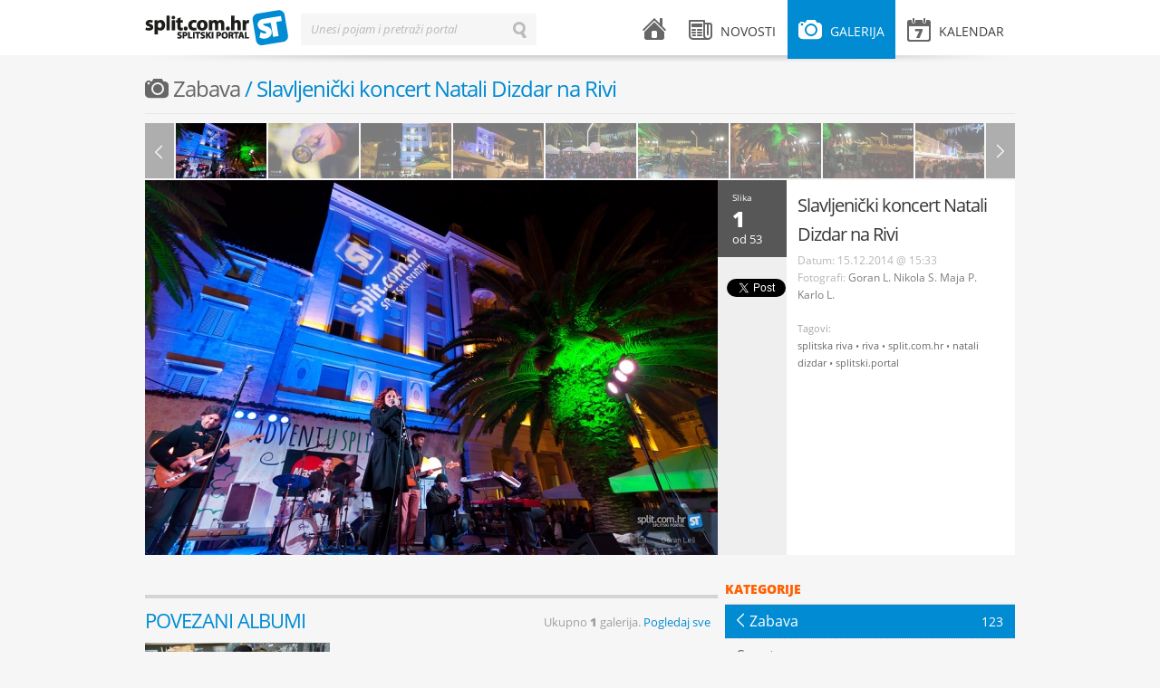

--- FILE ---
content_type: text/html; charset=UTF-8
request_url: https://www.split.com.hr/galerija/zabava/slavljenicki-koncet-natali-dizdar-na-rivi-1/0
body_size: 4702
content:
<!DOCTYPE html>
<!--[if lt IE 7]>      <html class="no-js lt-ie9 lt-ie8 lt-ie7"> <![endif]-->
<!--[if IE 7]>         <html class="no-js lt-ie9 lt-ie8"> <![endif]-->
<!--[if IE 8]>         <html class="no-js lt-ie9"> <![endif]-->
<!--[if gt IE 8]><!--> <html class="no-js"> <!--<![endif]-->
<head>
    <meta charset="utf-8">
    <script type="text/javascript">
        (function() {
            var config = {
                kitId: 'uxs8xxx',
                scriptTimeout: 3000
            };
            var h=document.getElementsByTagName("html")[0];h.className+=" wf-loading";var t=setTimeout(function(){h.className=h.className.replace(/(\s|^)wf-loading(\s|$)/g," ");h.className+=" wf-inactive"},config.scriptTimeout);var tk=document.createElement("script"),d=false;tk.src='//use.typekit.net/'+config.kitId+'.js';tk.type="text/javascript";tk.async="true";tk.onload=tk.onreadystatechange=function(){var a=this.readyState;if(d||a&&a!="complete"&&a!="loaded")return;d=true;clearTimeout(t);try{Typekit.load(config)}catch(b){}};var s=document.getElementsByTagName("script")[0];s.parentNode.insertBefore(tk,s)
        })();
    </script>
    <script src="/js/vendor/modernizr-2.6.1.min.js"></script>
    <title>Slavljenički koncert Natali Dizdar na Rivi | splitski.portal</title>
    <link rel="stylesheet" href="/theme/splitskiportal/design/style.css" type="text/css" media="all">
    <link rel="stylesheet" href="/theme/splitskiportal/design/mobile.css" type="text/css" media="all">
    <meta name="description" content="Slavljenički koncert Natali Dizdar na Rivi">
    <meta name="keywords" content="splitski, portal, grad, split">
    <meta name="title" content="Slavljenički koncert Natali Dizdar na Rivi - splitski.portal">
    <meta property="og:title" content="Slavljenički koncert Natali Dizdar na Rivi - splitski.portal">
    <meta property="og:type" content="article">
    <meta property="og:description" content="Slavljenički koncert Natali Dizdar na Rivi">
    <meta property="og:url" content="http://split.com.hr/galerija/zabava/slavljenicki-koncet-natali-dizdar-na-rivi-1/0">
    <meta property="og:site_name" content="splitski.portal">
    <meta property="og:image" content="https://www.split.com.hr/images/upload/57/10natali_riva_1.jpeg"/>
    <meta name="robots" content="index, follow" >
    <meta name="apple-mobile-web-app-capable" content="yes" />
    <meta name="apple-mobile-web-app-status-bar-style" content="black" />
    <link rel="apple-touch-icon" href="/apple-touch-icon.png"/>
    <link rel="shortcut icon" href="/favicon.ico" />
    <meta http-equiv="X-UA-Compatible" content="IE=edge,chrome=1">
    <meta name="viewport" content="width=device-width, initial-scale=1.0">
    <meta property="og:description" content="Slavljenički koncert Natali Dizdar na Rivi">
    
<script type="text/javascript">

  var _gaq = _gaq || [];
  _gaq.push(['_setAccount', 'UA-604488-1']);
  _gaq.push(['_setDomainName', 'split.com.hr']);
  _gaq.push(['_trackPageview']);

  (function() {
    var ga = document.createElement('script'); ga.type = 'text/javascript'; ga.async = true;
    ga.src = ('https:' == document.location.protocol ? 'https://ssl' : 'http://www') + '.google-analytics.com/ga.js';
    var s = document.getElementsByTagName('script')[0]; s.parentNode.insertBefore(ga, s);
  })();

</script>

    <!-- Generated by Revive Adserver v3.2.1 -->
    <script type='text/javascript' src='https://ads.split.com.hr/www/delivery/spcjs.php?id=1'></script>
    
</head>
<body>
        <div id="fb-root"></div>
    <script>
        (function(d, s, id) {
            var js, fjs = d.getElementsByTagName(s)[0];
            if (d.getElementById(id)) return;
            js = d.createElement(s); js.id = id;
            js.src = "//connect.facebook.net/en_US/all.js#xfbml=1&appId=240838539389985";
            fjs.parentNode.insertBefore(js, fjs);
        }(document, 'script', 'facebook-jssdk'));</script>
        <div id="header">
    <div class="wrapper clearfix">
        <div id="logo">
    <a href="/">splitski.portal</a>
</div>        <div id="main-menu">
    <ul class="clearfix">
        <li class="menu-home ">
            <a href="/">
                <i class="icon icon-home"></i> <span class="menu-title">Naslovnica</span>
            </a>
        </li>
        <li class="menu-news submenu ">
            <a href="/novosti" class="parent-link"><i class="icon icon-news"></i> <span class="menu-title">Novosti</span></a>
            <div class="sub">
                                    <ul>
                                    <li>
                <a href="/novosti/vijesti">
                    <span class="menu-title">Vijesti</span>
                    <span class="arrow">&larr;</span>
                    <span class="item-number">1680</span>
                </a>
            </li>
                                <li>
                <a href="/novosti/zabava">
                    <span class="menu-title">Zabava</span>
                    <span class="arrow">&larr;</span>
                    <span class="item-number">2550</span>
                </a>
            </li>
                                <li>
                <a href="/novosti/kultura">
                    <span class="menu-title">Kultura</span>
                    <span class="arrow">&larr;</span>
                    <span class="item-number">2762</span>
                </a>
            </li>
                                <li>
                <a href="/novosti/sport">
                    <span class="menu-title">Sport</span>
                    <span class="arrow">&larr;</span>
                    <span class="item-number">1103</span>
                </a>
            </li>
                                <li>
                <a href="/novosti/komentari">
                    <span class="menu-title">Komentari</span>
                    <span class="arrow">&larr;</span>
                    <span class="item-number">64</span>
                </a>
            </li>
                                <li>
                <a href="/novosti/gastro-kantun">
                    <span class="menu-title">GaSTro kantun</span>
                    <span class="arrow">&larr;</span>
                    <span class="item-number">110</span>
                </a>
            </li>
            </ul>                                <span class="arrow-top">&raquo;</span>
            </div>
        </li>
        <li class="menu-gallery submenu active">
            <a href="/galerija" class="parent-link"><i class="icon icon-gallery"></i> <span class="menu-title">Galerija</span></a>
            <div class="sub">
                                    <ul>
                                <li class="active">
                <a href="/galerija/zabava">
                    <span class="menu-title">Zabava</span> 
                    <span class="arrow">&larr;</span> 
                    <span class="item-number">123</span>
                </a>
        </li>
                            <li >
                <a href="/galerija/sport">
                    <span class="menu-title">Sport</span> 
                    <span class="arrow">&larr;</span> 
                    <span class="item-number">151</span>
                </a>
        </li>
                            <li >
                <a href="/galerija/split">
                    <span class="menu-title">Split</span> 
                    <span class="arrow">&larr;</span> 
                    <span class="item-number">51</span>
                </a>
        </li>
                            <li >
                <a href="/galerija/novosti">
                    <span class="menu-title">Novosti</span> 
                    <span class="arrow">&larr;</span> 
                    <span class="item-number">76</span>
                </a>
        </li>
                            <li >
                <a href="/galerija/kultura">
                    <span class="menu-title">Kultura</span> 
                    <span class="arrow">&larr;</span> 
                    <span class="item-number">39</span>
                </a>
        </li>
            </ul>                                <span class="arrow-top">&raquo;</span>
            </div>
        </li>
        <li class="menu-events submenu mobile-hide ">
            <a href="/kalendar" class="parent-link"><i class="icon icon-events"></i> <span class="menu-title">Kalendar</span> </a>
                    </li>
        <li class="menu-events desktop-hide"><a href="/kalendar"><i class="icon icon-events"></i> <span class="menu-title">Kalendar</span> </a></li>
        <li class="menu-search desktop-hide"><a href="#"><i class="icon icon-search"></i> <span class="menu-title">Pretraži splitski portal</span></a></li>
    </ul>
</div>        <div id="search-form" class="inline-label">
    <form action="/pretrazi" method="get">
        <label for="search-input">Unesi pojam i pretraži portal</label>
        <input type="text" id="search-input" name="term" value="" class="input inactive">
        <input type="submit" id="search-button" id="search-button" name="search-button" value="Traži" class="search-button">
        <input type="button" id="erase-button" name="erase-button" value="Briši" class="erase-button">
    </form>
</div>        <div class="shadow"></div>
    </div>
</div>

<div id="banner-top">
    <div class="wrapper">
<!-- Revive Adserver Asynchronous JS Tag - Generated with Revive Adserver v5.3.1 -->
<ins data-revive-zoneid="2" data-revive-target="_blank" data-revive-id="abd5901ad371d3a87483e565c14e73d1"></ins>
<script async src="//ads.split.com.hr/www/delivery/asyncjs.php"></script>



    </div>
</div>    <div id="container">
        <div class="wrapper clearfix">
            
    <div class="fullwidth-title mobile-hide">
    <h1 class="gray"><i class="icon icon-gallery"></i> <a class="gallery-category" href="/galerija/zabava">Zabava</a> / Slavljenički koncert Natali Dizdar na Rivi</h1>        <span class="orange"><a href="#" class="add-event mobile-hide">Pošalji galeriju/e</a></span></h1>
</div>
    <div class="content fullwidth clearfix">

            
            <div class="gallery-playlist clearfix mobile-hide">
                <div class="prev prev-horizontal"></div>
                <div class="next next-horizontal"></div>
            </div>

            <div class="gallery-details with-playlist clearfix">

                <div class="image-large" data-width="632" data-height="414">
                                            <!-- removed </a> tag didn't match anything -->
                        <a rel="/images/upload/57/10natali_riva_1.jpeg" href="/media/cache/gallery/images/upload/57/10natali_riva_1.jpeg"> <img src="/media/cache/100x61/images/upload/57/10natali_riva_1.jpeg" alt=""> </a>
                                            <!-- removed </a> tag didn't match anything -->
                        <a rel="/images/upload/e3/10natali_riva_2.jpeg" href="/media/cache/gallery/images/upload/e3/10natali_riva_2.jpeg"> <img src="/media/cache/100x61/images/upload/e3/10natali_riva_2.jpeg" alt=""> </a>
                                            <!-- removed </a> tag didn't match anything -->
                        <a rel="/images/upload/92/10natali_riva_3.jpeg" href="/media/cache/gallery/images/upload/92/10natali_riva_3.jpeg"> <img src="/media/cache/100x61/images/upload/92/10natali_riva_3.jpeg" alt=""> </a>
                                            <!-- removed </a> tag didn't match anything -->
                        <a rel="/images/upload/a7/10natali_riva_4.jpeg" href="/media/cache/gallery/images/upload/a7/10natali_riva_4.jpeg"> <img src="/media/cache/100x61/images/upload/a7/10natali_riva_4.jpeg" alt=""> </a>
                                            <!-- removed </a> tag didn't match anything -->
                        <a rel="/images/upload/ab/10natali_riva_5.jpeg" href="/media/cache/gallery/images/upload/ab/10natali_riva_5.jpeg"> <img src="/media/cache/100x61/images/upload/ab/10natali_riva_5.jpeg" alt=""> </a>
                                            <!-- removed </a> tag didn't match anything -->
                        <a rel="/images/upload/4e/10natali_riva_6.jpeg" href="/media/cache/gallery/images/upload/4e/10natali_riva_6.jpeg"> <img src="/media/cache/100x61/images/upload/4e/10natali_riva_6.jpeg" alt=""> </a>
                                            <!-- removed </a> tag didn't match anything -->
                        <a rel="/images/upload/bb/10natali_riva_7.jpeg" href="/media/cache/gallery/images/upload/bb/10natali_riva_7.jpeg"> <img src="/media/cache/100x61/images/upload/bb/10natali_riva_7.jpeg" alt=""> </a>
                                            <!-- removed </a> tag didn't match anything -->
                        <a rel="/images/upload/81/10natali_riva_8.jpeg" href="/media/cache/gallery/images/upload/81/10natali_riva_8.jpeg"> <img src="/media/cache/100x61/images/upload/81/10natali_riva_8.jpeg" alt=""> </a>
                                            <!-- removed </a> tag didn't match anything -->
                        <a rel="/images/upload/77/10natali_riva_9.jpeg" href="/media/cache/gallery/images/upload/77/10natali_riva_9.jpeg"> <img src="/media/cache/100x61/images/upload/77/10natali_riva_9.jpeg" alt=""> </a>
                                            <!-- removed </a> tag didn't match anything -->
                        <a rel="/images/upload/44/10natali_riva_10.jpeg" href="/media/cache/gallery/images/upload/44/10natali_riva_10.jpeg"> <img src="/media/cache/100x61/images/upload/44/10natali_riva_10.jpeg" alt=""> </a>
                                            <!-- removed </a> tag didn't match anything -->
                        <a rel="/images/upload/47/10natali_riva_11.jpeg" href="/media/cache/gallery/images/upload/47/10natali_riva_11.jpeg"> <img src="/media/cache/100x61/images/upload/47/10natali_riva_11.jpeg" alt=""> </a>
                                            <!-- removed </a> tag didn't match anything -->
                        <a rel="/images/upload/66/10natali_riva_12.jpeg" href="/media/cache/gallery/images/upload/66/10natali_riva_12.jpeg"> <img src="/media/cache/100x61/images/upload/66/10natali_riva_12.jpeg" alt=""> </a>
                                            <!-- removed </a> tag didn't match anything -->
                        <a rel="/images/upload/57/10natali_riva_13.jpeg" href="/media/cache/gallery/images/upload/57/10natali_riva_13.jpeg"> <img src="/media/cache/100x61/images/upload/57/10natali_riva_13.jpeg" alt=""> </a>
                                            <!-- removed </a> tag didn't match anything -->
                        <a rel="/images/upload/93/10natali_riva_14.jpeg" href="/media/cache/gallery/images/upload/93/10natali_riva_14.jpeg"> <img src="/media/cache/100x61/images/upload/93/10natali_riva_14.jpeg" alt=""> </a>
                                            <!-- removed </a> tag didn't match anything -->
                        <a rel="/images/upload/ae/10natali_riva_15.jpeg" href="/media/cache/gallery/images/upload/ae/10natali_riva_15.jpeg"> <img src="/media/cache/100x61/images/upload/ae/10natali_riva_15.jpeg" alt=""> </a>
                                            <!-- removed </a> tag didn't match anything -->
                        <a rel="/images/upload/ab/10natali_riva_16.jpeg" href="/media/cache/gallery/images/upload/ab/10natali_riva_16.jpeg"> <img src="/media/cache/100x61/images/upload/ab/10natali_riva_16.jpeg" alt=""> </a>
                                            <!-- removed </a> tag didn't match anything -->
                        <a rel="/images/upload/e1/10natali_riva_17.jpeg" href="/media/cache/gallery/images/upload/e1/10natali_riva_17.jpeg"> <img src="/media/cache/100x61/images/upload/e1/10natali_riva_17.jpeg" alt=""> </a>
                                            <!-- removed </a> tag didn't match anything -->
                        <a rel="/images/upload/78/10natali_riva_18.jpeg" href="/media/cache/gallery/images/upload/78/10natali_riva_18.jpeg"> <img src="/media/cache/100x61/images/upload/78/10natali_riva_18.jpeg" alt=""> </a>
                                            <!-- removed </a> tag didn't match anything -->
                        <a rel="/images/upload/28/10natali_riva_19.jpeg" href="/media/cache/gallery/images/upload/28/10natali_riva_19.jpeg"> <img src="/media/cache/100x61/images/upload/28/10natali_riva_19.jpeg" alt=""> </a>
                                            <!-- removed </a> tag didn't match anything -->
                        <a rel="/images/upload/96/10natali_riva_20.jpeg" href="/media/cache/gallery/images/upload/96/10natali_riva_20.jpeg"> <img src="/media/cache/100x61/images/upload/96/10natali_riva_20.jpeg" alt=""> </a>
                                            <!-- removed </a> tag didn't match anything -->
                        <a rel="/images/upload/f8/10natali_riva_21.jpeg" href="/media/cache/gallery/images/upload/f8/10natali_riva_21.jpeg"> <img src="/media/cache/100x61/images/upload/f8/10natali_riva_21.jpeg" alt=""> </a>
                                            <!-- removed </a> tag didn't match anything -->
                        <a rel="/images/upload/6f/10natali_riva_22.jpeg" href="/media/cache/gallery/images/upload/6f/10natali_riva_22.jpeg"> <img src="/media/cache/100x61/images/upload/6f/10natali_riva_22.jpeg" alt=""> </a>
                                            <!-- removed </a> tag didn't match anything -->
                        <a rel="/images/upload/cc/10natali_riva_23.jpeg" href="/media/cache/gallery/images/upload/cc/10natali_riva_23.jpeg"> <img src="/media/cache/100x61/images/upload/cc/10natali_riva_23.jpeg" alt=""> </a>
                                            <!-- removed </a> tag didn't match anything -->
                        <a rel="/images/upload/2a/10natali_riva_24.jpeg" href="/media/cache/gallery/images/upload/2a/10natali_riva_24.jpeg"> <img src="/media/cache/100x61/images/upload/2a/10natali_riva_24.jpeg" alt=""> </a>
                                            <!-- removed </a> tag didn't match anything -->
                        <a rel="/images/upload/79/10natali_riva_25.jpeg" href="/media/cache/gallery/images/upload/79/10natali_riva_25.jpeg"> <img src="/media/cache/100x61/images/upload/79/10natali_riva_25.jpeg" alt=""> </a>
                                            <!-- removed </a> tag didn't match anything -->
                        <a rel="/images/upload/39/10natali_riva_26.jpeg" href="/media/cache/gallery/images/upload/39/10natali_riva_26.jpeg"> <img src="/media/cache/100x61/images/upload/39/10natali_riva_26.jpeg" alt=""> </a>
                                            <!-- removed </a> tag didn't match anything -->
                        <a rel="/images/upload/6b/10natali_riva_27.jpeg" href="/media/cache/gallery/images/upload/6b/10natali_riva_27.jpeg"> <img src="/media/cache/100x61/images/upload/6b/10natali_riva_27.jpeg" alt=""> </a>
                                            <!-- removed </a> tag didn't match anything -->
                        <a rel="/images/upload/b6/10natali_riva_28.jpeg" href="/media/cache/gallery/images/upload/b6/10natali_riva_28.jpeg"> <img src="/media/cache/100x61/images/upload/b6/10natali_riva_28.jpeg" alt=""> </a>
                                            <!-- removed </a> tag didn't match anything -->
                        <a rel="/images/upload/c5/10natali_riva_29.jpeg" href="/media/cache/gallery/images/upload/c5/10natali_riva_29.jpeg"> <img src="/media/cache/100x61/images/upload/c5/10natali_riva_29.jpeg" alt=""> </a>
                                            <!-- removed </a> tag didn't match anything -->
                        <a rel="/images/upload/4a/10natali_riva_30.jpeg" href="/media/cache/gallery/images/upload/4a/10natali_riva_30.jpeg"> <img src="/media/cache/100x61/images/upload/4a/10natali_riva_30.jpeg" alt=""> </a>
                                            <!-- removed </a> tag didn't match anything -->
                        <a rel="/images/upload/9e/10natali_riva_31.jpeg" href="/media/cache/gallery/images/upload/9e/10natali_riva_31.jpeg"> <img src="/media/cache/100x61/images/upload/9e/10natali_riva_31.jpeg" alt=""> </a>
                                            <!-- removed </a> tag didn't match anything -->
                        <a rel="/images/upload/55/10natali_riva_32.jpeg" href="/media/cache/gallery/images/upload/55/10natali_riva_32.jpeg"> <img src="/media/cache/100x61/images/upload/55/10natali_riva_32.jpeg" alt=""> </a>
                                            <!-- removed </a> tag didn't match anything -->
                        <a rel="/images/upload/b0/10natali_riva_33.jpeg" href="/media/cache/gallery/images/upload/b0/10natali_riva_33.jpeg"> <img src="/media/cache/100x61/images/upload/b0/10natali_riva_33.jpeg" alt=""> </a>
                                            <!-- removed </a> tag didn't match anything -->
                        <a rel="/images/upload/86/10natali_riva_34.jpeg" href="/media/cache/gallery/images/upload/86/10natali_riva_34.jpeg"> <img src="/media/cache/100x61/images/upload/86/10natali_riva_34.jpeg" alt=""> </a>
                                            <!-- removed </a> tag didn't match anything -->
                        <a rel="/images/upload/fa/10natali_riva_35.jpeg" href="/media/cache/gallery/images/upload/fa/10natali_riva_35.jpeg"> <img src="/media/cache/100x61/images/upload/fa/10natali_riva_35.jpeg" alt=""> </a>
                                            <!-- removed </a> tag didn't match anything -->
                        <a rel="/images/upload/df/10natali_riva_36.jpeg" href="/media/cache/gallery/images/upload/df/10natali_riva_36.jpeg"> <img src="/media/cache/100x61/images/upload/df/10natali_riva_36.jpeg" alt=""> </a>
                                            <!-- removed </a> tag didn't match anything -->
                        <a rel="/images/upload/96/10natali_riva_37.jpeg" href="/media/cache/gallery/images/upload/96/10natali_riva_37.jpeg"> <img src="/media/cache/100x61/images/upload/96/10natali_riva_37.jpeg" alt=""> </a>
                                            <!-- removed </a> tag didn't match anything -->
                        <a rel="/images/upload/50/10natali_riva_38.jpeg" href="/media/cache/gallery/images/upload/50/10natali_riva_38.jpeg"> <img src="/media/cache/100x61/images/upload/50/10natali_riva_38.jpeg" alt=""> </a>
                                            <!-- removed </a> tag didn't match anything -->
                        <a rel="/images/upload/93/10natali_riva_39.jpeg" href="/media/cache/gallery/images/upload/93/10natali_riva_39.jpeg"> <img src="/media/cache/100x61/images/upload/93/10natali_riva_39.jpeg" alt=""> </a>
                                            <!-- removed </a> tag didn't match anything -->
                        <a rel="/images/upload/b6/10natali_riva_40.jpeg" href="/media/cache/gallery/images/upload/b6/10natali_riva_40.jpeg"> <img src="/media/cache/100x61/images/upload/b6/10natali_riva_40.jpeg" alt=""> </a>
                                            <!-- removed </a> tag didn't match anything -->
                        <a rel="/images/upload/a5/10natali_riva_41.jpeg" href="/media/cache/gallery/images/upload/a5/10natali_riva_41.jpeg"> <img src="/media/cache/100x61/images/upload/a5/10natali_riva_41.jpeg" alt=""> </a>
                                            <!-- removed </a> tag didn't match anything -->
                        <a rel="/images/upload/d0/10natali_riva_42.jpeg" href="/media/cache/gallery/images/upload/d0/10natali_riva_42.jpeg"> <img src="/media/cache/100x61/images/upload/d0/10natali_riva_42.jpeg" alt=""> </a>
                                            <!-- removed </a> tag didn't match anything -->
                        <a rel="/images/upload/80/10natali_riva_43.jpeg" href="/media/cache/gallery/images/upload/80/10natali_riva_43.jpeg"> <img src="/media/cache/100x61/images/upload/80/10natali_riva_43.jpeg" alt=""> </a>
                                            <!-- removed </a> tag didn't match anything -->
                        <a rel="/images/upload/b4/10natali_riva_44.jpeg" href="/media/cache/gallery/images/upload/b4/10natali_riva_44.jpeg"> <img src="/media/cache/100x61/images/upload/b4/10natali_riva_44.jpeg" alt=""> </a>
                                            <!-- removed </a> tag didn't match anything -->
                        <a rel="/images/upload/61/10natali_riva_45.jpeg" href="/media/cache/gallery/images/upload/61/10natali_riva_45.jpeg"> <img src="/media/cache/100x61/images/upload/61/10natali_riva_45.jpeg" alt=""> </a>
                                            <!-- removed </a> tag didn't match anything -->
                        <a rel="/images/upload/0b/10natali_riva_46.jpeg" href="/media/cache/gallery/images/upload/0b/10natali_riva_46.jpeg"> <img src="/media/cache/100x61/images/upload/0b/10natali_riva_46.jpeg" alt=""> </a>
                                            <!-- removed </a> tag didn't match anything -->
                        <a rel="/images/upload/83/10natali_riva_47.jpeg" href="/media/cache/gallery/images/upload/83/10natali_riva_47.jpeg"> <img src="/media/cache/100x61/images/upload/83/10natali_riva_47.jpeg" alt=""> </a>
                                            <!-- removed </a> tag didn't match anything -->
                        <a rel="/images/upload/6b/10natali_riva_48.jpeg" href="/media/cache/gallery/images/upload/6b/10natali_riva_48.jpeg"> <img src="/media/cache/100x61/images/upload/6b/10natali_riva_48.jpeg" alt=""> </a>
                                            <!-- removed </a> tag didn't match anything -->
                        <a rel="/images/upload/bb/10natali_riva_49.jpeg" href="/media/cache/gallery/images/upload/bb/10natali_riva_49.jpeg"> <img src="/media/cache/100x61/images/upload/bb/10natali_riva_49.jpeg" alt=""> </a>
                                            <!-- removed </a> tag didn't match anything -->
                        <a rel="/images/upload/6e/10natali_riva_50.jpeg" href="/media/cache/gallery/images/upload/6e/10natali_riva_50.jpeg"> <img src="/media/cache/100x61/images/upload/6e/10natali_riva_50.jpeg" alt=""> </a>
                                            <!-- removed </a> tag didn't match anything -->
                        <a rel="/images/upload/45/10natali_riva_51.jpeg" href="/media/cache/gallery/images/upload/45/10natali_riva_51.jpeg"> <img src="/media/cache/100x61/images/upload/45/10natali_riva_51.jpeg" alt=""> </a>
                                            <!-- removed </a> tag didn't match anything -->
                        <a rel="/images/upload/25/10natali_riva_52.jpeg" href="/media/cache/gallery/images/upload/25/10natali_riva_52.jpeg"> <img src="/media/cache/100x61/images/upload/25/10natali_riva_52.jpeg" alt=""> </a>
                                            <!-- removed </a> tag didn't match anything -->
                        <a rel="/images/upload/fb/10natali_riva_53.jpeg" href="/media/cache/gallery/images/upload/fb/10natali_riva_53.jpeg"> <img src="/media/cache/100x61/images/upload/fb/10natali_riva_53.jpeg" alt=""> </a>
                                    </div>

                <div class="share-column mobile-hide">

                    <div class="out-of">
                        <span class="small">Slika</span> <span class="current-image-no">0</span> <span class="medium">od 53</span>
                    </div>

                                        
                    <div class="share-me">
                        
                        <div class="like-button">
                            <div class="fb-like" data-href="https://www.split.com.hr/galerija/zabava/slavljenicki-koncet-natali-dizdar-na-rivi-1/0" data-send="false" data-layout="box_count" data-width="450" data-show-faces="true"></div>
                        </div>
                        <div class="tweet-button">
                            <a href="https://twitter.com/share" class="twitter-share-button" data-count="vertical" data-url="https://www.split.com.hr/galerija/zabava/slavljenicki-koncet-natali-dizdar-na-rivi-1/0">Tweet</a>
                        </div>
                        <script>!function(d,s,id){var js,fjs=d.getElementsByTagName(s)[0],p=/^http:/.test(d.location)?'http':'https';if(!d.getElementById(id)){js=d.createElement(s);js.id=id;js.src='https://platform.twitter.com/widgets.js';fjs.parentNode.insertBefore(js,fjs);}}(document, 'script', 'twitter-wjs');</script>

                        
                    </div>

                </div>
                <div class="post clearfix">
                    <h1><a href="single-gallery.html">Slavljenički koncert Natali Dizdar na Rivi</a></h1>
                    <div class="post-meta clearfix">
                            <span class="no-wrap">
                                Datum: <span class="date">15.12.2014 @ 15:33</span><br>

                                                                
                                Fotografi:
        <a href="/autor/goran-les">Goran L.</a>
        <a href="/autor/nikola-smernic">Nikola S.</a>
        <a href="/autor/maja-prgomet">Maja P.</a>
        <a href="/autor/karlo-lozo">Karlo L.</a>
                                                                </span>
                    </div>
                    <div class="post-excerpt clearfix">
                        <p></p>
                    </div>

                        <div class="post-tags clearfix">
        <div class="tags">
            <span class="h3">Tagovi:</span>
                        <a href="/tag/splitska-riva" class="tag">splitska riva</a>
            <span class="divider">•</span>                        <a href="/tag/riva" class="tag">riva</a>
            <span class="divider">•</span>                        <a href="/tag/split-com-hr" class="tag">split.com.hr</a>
            <span class="divider">•</span>                        <a href="/tag/natali-dizdar" class="tag">natali dizdar</a>
            <span class="divider">•</span>                        <a href="/tag/splitski-portal-1" class="tag">splitski.portal</a>
                                </div>
    </div>

                </div>

            </div>

    </div>

    <div class="content clearfix mobile-hide">

            <div class="facebook-comments mobile-hide">
    <div class="fb-comments" data-href="https://www.split.com.hr/galerija/zabava/slavljenicki-koncet-natali-dizdar-na-rivi-1/0" data-num-posts="10"></div>
</div>
                        <div class="column-title clearfix mobile-hide">
                    <h1>Povezani albumi</h1>
                    
                        <div class="view-options">
                            <span class="view-title">Ukupno <strong>1</strong> galerija.
                            <a href="#" class="view-gallery">Pogledaj sve</a></span>
                        </div>
            </div>
                    
            <div class="photogallery table clearfix mobile-hide">

                                                                                                                                                                                                                                                                                                                                                                                                                                                                                                                                                                                                                                                                                                <div class="post gallery clearfix   gallery  ">
            <h1 class="title">
            <span class="blue"><a href="/galerija">Galerija</a></span> <span class="gray">/</span> <a href="/galerija/kultura/otvaranje-9-splitsketiramole/0">Otvaranje 9. splitske.tiramole</a>
        </h1>
    
            <div class="post-excerpt">
            <p></p>
        </div>
    
    <div class="gallery-teaser">
                                                                    <div class="image-large">
                                                        <a href="/galerija/kultura/otvaranje-9-splitsketiramole/0" >
                                                            <img src="/media/cache/326x200/images/upload/b1/tiramola9_00.jpeg" alt="" title="" >
                                                    </a>
                                    </div>
                                                                <div class="image-thumb">
                                                        <a href="/galerija/kultura/otvaranje-9-splitsketiramole/1" >
                                                            <img src="/media/cache/100x100/images/upload/3e/tiramola9_01.jpeg" alt="" title="" >
                                                    </a>
                                    </div>
                                                                <div class="image-thumb">
                                                        <a href="/galerija/kultura/otvaranje-9-splitsketiramole/2" >
                                                            <img src="/media/cache/100x100/images/upload/c7/tiramola9_02.jpeg" alt="" title="" >
                                                    </a>
                                    </div>
                                                                <div class="image-thumb">
                                                        <a href="/galerija/kultura/otvaranje-9-splitsketiramole/3" >
                                                            <img src="/media/cache/100x100/images/upload/02/tiramola9_03.jpeg" alt="" title="" >
                                                    </a>
                                    </div>
                                                                <div class="image-thumb">
                                                        <a href="/galerija/kultura/otvaranje-9-splitsketiramole/4" >
                                                            <img src="/media/cache/100x100/images/upload/78/tiramola9_04.jpeg" alt="" title="" >
                                                    </a>
                                    </div>
                                                                <div class="image-thumb">
                                                        <a href="/galerija/kultura/otvaranje-9-splitsketiramole/5" >
                                                            <img src="/media/cache/100x100/images/upload/7b/tiramola9_05.jpeg" alt="" title="" >
                                                    </a>
                                    </div>
                                                                <div class="image-thumb total">
                                                    <a href="/galerija/kultura/otvaranje-9-splitsketiramole/0">
                        <span class="large-font">25</span>
                        <span class="small-font">Fotografija</span>
                    </a>
                                    </div>
                                            <span class="post-icons">
            <i class="icon icon-photo tooltip"> Fotogalerija</i>                                </span>
    </div>

            <div class="bottom-links">
            <h2><a href="/galerija/kultura/otvaranje-9-splitsketiramole/0">Otvaranje 9. splitske.tiramole</a></h2>
            <div class="post-meta">
                                    <span class="date">15.12.2014 @ 10:04</span> <span class="bullet">•</span>
                                                Kategorija:
                <a href="/galerija/kultura" class="category">Kultura</a>
                <span class="bullet">•</span>
                Fotografi:
        <a href="/autor/karlo-lozo">Karlo L.</a>
        <a href="/autor/nikola-smernic">Nikola S.</a>
        <a href="/autor/goran-les">Goran L.</a>
                                </div>
        </div>
    
    <a href="/galerija/kultura/otvaranje-9-splitsketiramole/0" class="mobile-link"></a>
</div>
            </div>

            
            <div class="photogallery table clearfix mobile-hide">

                
            </div>

    </div>

    <div class="sidebar clearfix">
        <div class="widget category-menu clearfix mobile-hide">
            <div class="widget-title">Kategorije</div>    
                    <ul>
                                <li class="active">
                <a href="/galerija/zabava">
                    <span class="menu-title">Zabava</span> 
                    <span class="arrow">&larr;</span> 
                    <span class="item-number">123</span>
                </a>
        </li>
                            <li >
                <a href="/galerija/sport">
                    <span class="menu-title">Sport</span> 
                    <span class="arrow">&larr;</span> 
                    <span class="item-number">151</span>
                </a>
        </li>
                            <li >
                <a href="/galerija/split">
                    <span class="menu-title">Split</span> 
                    <span class="arrow">&larr;</span> 
                    <span class="item-number">51</span>
                </a>
        </li>
                            <li >
                <a href="/galerija/novosti">
                    <span class="menu-title">Novosti</span> 
                    <span class="arrow">&larr;</span> 
                    <span class="item-number">76</span>
                </a>
        </li>
                            <li >
                <a href="/galerija/kultura">
                    <span class="menu-title">Kultura</span> 
                    <span class="arrow">&larr;</span> 
                    <span class="item-number">39</span>
                </a>
        </li>
            </ul>                    </div>

<div class="widget banner clearfix">
    <ul>
        <script type='text/javascript'><!--// <![CDATA[
            /* [id5] 300x600_sidebar */
            OA_show(5);
            // ]]> --></script><noscript><a target='_blank' href='http://slicestic.com/ad/www/delivery/ck.php?n=e2b64c2'><img border='0' alt='' src='http://slicestic.com/ad/www/delivery/avw.php?zoneid=5&amp;n=e2b64c2' /></a></noscript>
    </ul>
</div>
<div class="widget banner clearfix">
    <ul>
        <script type='text/javascript'><!--// <![CDATA[
            /* [id3] 300x250_sidebar */
            OA_show(3);
            // ]]> --></script><noscript><a target='_blank' href='http://slicestic.com/ad/www/delivery/ck.php?n=6c254cb'><img border='0' alt='' src='http://slicestic.com/ad/www/delivery/avw.php?zoneid=3&amp;n=6c254cb' /></a></noscript>
    </ul>
</div>


    </div>

        </div>
    </div>
    <div id="footer">
    <div class="wrapper clearfix">
        <div class="copyright">
    Sva prava pridržana &copy; 2003-2013 - <a href="http://split.com.hr">Udruga za promociju kulture mladih "splitski.portal"</a> - <a href="http://split.com.hr/p/o-portalu">O portalu</a> - <a href="http://split.com.hr/p/impressum">Impressum</a> - <a href="http://split.com.hr/p/uvjeti-koristenja">Uvjeti korištenja</a> - <a href="http://split.com.hr/p/marketing">Marketing</a><br>
</div>        <div class="design-by">
    <a href="http://locastic.com" title="Za dizajn i izradu zaslužan lokastični studio">100% Locastic</a>
</div>    </div>
</div>

            <script type="text/javascript" src="/theme/splitskiportal/js/jquery-1.7.2.min.js"></script>
    <script type="text/javascript" src="/theme/splitskiportal/js/jquery-ui-1.8.21.custom.min.js"></script>
    <script type="text/javascript" src="/theme/splitskiportal/js/jquery.fancybox.pack.js"></script>
    <script type="text/javascript" src="/theme/splitskiportal/js/jquery.qtip.min.js"></script>
    <script type="text/javascript" src="/theme/splitskiportal/js/fotorama.js"></script>
    <script type="text/javascript" src="/theme/splitskiportal/js/jquery.infieldlabel.min.js"></script>
    <script type="text/javascript" src="http://platform.twitter.com/widgets.js"></script>
    <script type="text/javascript" src="/theme/splitskiportal/js/onload.js"></script>
    <script type="text/javascript" src="//use.typekit.net/uxs8xxx.js"></script>
    <script type="text/javascript">try{Typekit.load();}catch(e){}</script>


    <script type="text/javascript">
        $(document).ready(function(){
            if(window.location.hash.substring(1) > 0)
                $('.current-image-no').html(window.location.hash.substring(1));
            else
                $('.current-image-no').html('1')
        });

        $(window).on('hashchange', function() {
            if(window.location.hash.substring(1) > 0)
                $('.current-image-no').html(window.location.hash.substring(1));
        });
    </script>
</body>
</html>